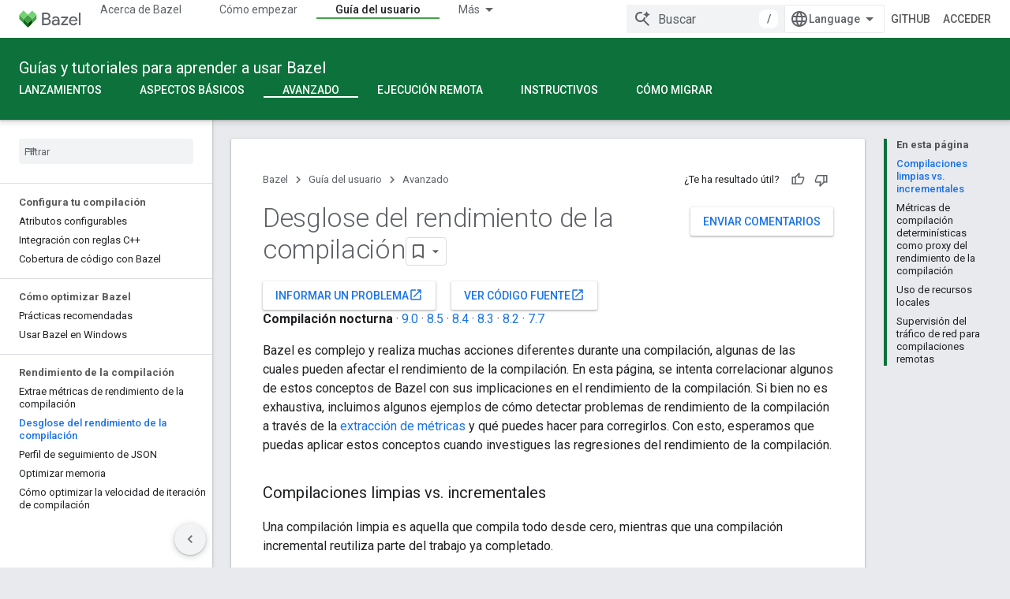

--- FILE ---
content_type: text/html; charset=utf-8
request_url: https://bazel.build/advanced/performance/build-performance-breakdown?authuser=0&%3Bhl=es&hl=es
body_size: 20866
content:









<!doctype html>
<html 
      lang="es-419-x-mtfrom-en"
      dir="ltr">
  <head>
    <meta name="google-signin-client-id" content="157101835696-ooapojlodmuabs2do2vuhhnf90bccmoi.apps.googleusercontent.com"><meta name="google-signin-scope"
          content="profile email https://www.googleapis.com/auth/developerprofiles https://www.googleapis.com/auth/developerprofiles.award https://www.googleapis.com/auth/devprofiles.full_control.firstparty"><meta property="og:site_name" content="Bazel">
    <meta property="og:type" content="website"><meta name="theme-color" content="#0c713a"><meta charset="utf-8">
    <meta content="IE=Edge" http-equiv="X-UA-Compatible">
    <meta name="viewport" content="width=device-width, initial-scale=1">
    

    <link rel="manifest" href="/_pwa/bazel/manifest.json"
          crossorigin="use-credentials">
    <link rel="preconnect" href="//www.gstatic.com" crossorigin>
    <link rel="preconnect" href="//fonts.gstatic.com" crossorigin>
    <link rel="preconnect" href="//fonts.googleapis.com" crossorigin>
    <link rel="preconnect" href="//apis.google.com" crossorigin>
    <link rel="preconnect" href="//www.google-analytics.com" crossorigin><link rel="stylesheet" href="//fonts.googleapis.com/css?family=Roboto:300,400,400italic,500,500italic,700,700italic|Roboto+Mono:400,500,700&display=swap">
      <link rel="stylesheet"
            href="//fonts.googleapis.com/css2?family=Material+Icons&family=Material+Symbols+Outlined&display=block"><link rel="stylesheet" href="https://www.gstatic.com/devrel-devsite/prod/v6dcfc5a6ab74baade852b535c8a876ff20ade102b870fd5f49da5da2dbf570bd/bazel/css/app.css">
      <link rel="shortcut icon" href="https://www.gstatic.com/devrel-devsite/prod/v6dcfc5a6ab74baade852b535c8a876ff20ade102b870fd5f49da5da2dbf570bd/bazel/images/favicon-prod.png">
    <link rel="apple-touch-icon" href="https://www.gstatic.com/devrel-devsite/prod/v6dcfc5a6ab74baade852b535c8a876ff20ade102b870fd5f49da5da2dbf570bd/bazel/images/touchicon-180.png"><link rel="canonical" href="https://bazel.build/advanced/performance/build-performance-breakdown?hl=es-419"><link rel="search" type="application/opensearchdescription+xml"
            title="Bazel" href="https://bazel.build/s/opensearch.xml?authuser=0&amp;hl=es">
      <link rel="alternate" hreflang="en"
          href="https://bazel.build/advanced/performance/build-performance-breakdown" /><link rel="alternate" hreflang="x-default" href="https://bazel.build/advanced/performance/build-performance-breakdown" /><link rel="alternate" hreflang="zh-Hans"
          href="https://bazel.build/advanced/performance/build-performance-breakdown?hl=zh-cn" /><link rel="alternate" hreflang="zh-Hant"
          href="https://bazel.build/advanced/performance/build-performance-breakdown?hl=zh-tw" /><link rel="alternate" hreflang="hi"
          href="https://bazel.build/advanced/performance/build-performance-breakdown?hl=hi" /><link rel="alternate" hreflang="id"
          href="https://bazel.build/advanced/performance/build-performance-breakdown?hl=id" /><link rel="alternate" hreflang="ja"
          href="https://bazel.build/advanced/performance/build-performance-breakdown?hl=ja" /><link rel="alternate" hreflang="ko"
          href="https://bazel.build/advanced/performance/build-performance-breakdown?hl=ko" /><link rel="alternate" hreflang="pt-BR"
          href="https://bazel.build/advanced/performance/build-performance-breakdown?hl=pt-br" /><link rel="alternate" hreflang="es-419"
          href="https://bazel.build/advanced/performance/build-performance-breakdown?hl=es-419" /><link rel="alternate" hreflang="th"
          href="https://bazel.build/advanced/performance/build-performance-breakdown?hl=th" /><link rel="alternate" hreflang="tr"
          href="https://bazel.build/advanced/performance/build-performance-breakdown?hl=tr" /><link rel="alternate" hreflang="vi"
          href="https://bazel.build/advanced/performance/build-performance-breakdown?hl=vi" /><link rel="alternate" hreflang="en-cn"
          href="https://bazel.google.cn/advanced/performance/build-performance-breakdown" /><link rel="alternate" hreflang="x-default" href="https://bazel.google.cn/advanced/performance/build-performance-breakdown" /><link rel="alternate" hreflang="zh-Hans-cn"
          href="https://bazel.google.cn/advanced/performance/build-performance-breakdown?hl=zh-cn" /><link rel="alternate" hreflang="zh-Hant-cn"
          href="https://bazel.google.cn/advanced/performance/build-performance-breakdown?hl=zh-tw" /><link rel="alternate" hreflang="hi-cn"
          href="https://bazel.google.cn/advanced/performance/build-performance-breakdown?hl=hi" /><link rel="alternate" hreflang="id-cn"
          href="https://bazel.google.cn/advanced/performance/build-performance-breakdown?hl=id" /><link rel="alternate" hreflang="ja-cn"
          href="https://bazel.google.cn/advanced/performance/build-performance-breakdown?hl=ja" /><link rel="alternate" hreflang="ko-cn"
          href="https://bazel.google.cn/advanced/performance/build-performance-breakdown?hl=ko" /><link rel="alternate" hreflang="pt-BR-cn"
          href="https://bazel.google.cn/advanced/performance/build-performance-breakdown?hl=pt-br" /><link rel="alternate" hreflang="es-419-cn"
          href="https://bazel.google.cn/advanced/performance/build-performance-breakdown?hl=es-419" /><link rel="alternate" hreflang="th-cn"
          href="https://bazel.google.cn/advanced/performance/build-performance-breakdown?hl=th" /><link rel="alternate" hreflang="tr-cn"
          href="https://bazel.google.cn/advanced/performance/build-performance-breakdown?hl=tr" /><link rel="alternate" hreflang="vi-cn"
          href="https://bazel.google.cn/advanced/performance/build-performance-breakdown?hl=vi" /><title>Desglose del rendimiento de la compilación &nbsp;|&nbsp; Bazel</title>

<meta property="og:title" content="Desglose del rendimiento de la compilación &nbsp;|&nbsp; Bazel"><meta property="og:url" content="https://bazel.build/advanced/performance/build-performance-breakdown?hl=es-419"><meta property="og:locale" content="es_419"><script type="application/ld+json">
  {
    "@context": "https://schema.org",
    "@type": "Article",
    
    "headline": "Desglose del rendimiento de la compilación"
  }
</script><link rel="alternate machine-translated-from" hreflang="en"
        href="https://bazel.build/advanced/performance/build-performance-breakdown?hl=en&amp;authuser=0">
  

  

  


    
      <link rel="stylesheet" href="/extras.css"></head>
  <body class="color-scheme--light"
        template="page"
        theme="bazel-theme"
        type="article"
        
        
        
        layout="docs"
        
        
        
        
        
        display-toc
        pending>
  
    <devsite-progress type="indeterminate" id="app-progress"></devsite-progress>
  
  
    <a href="#main-content" class="skip-link button">
      
      Ir al contenido principal
    </a>
    <section class="devsite-wrapper">
      <devsite-cookie-notification-bar></devsite-cookie-notification-bar><devsite-header role="banner">
  
    





















<div class="devsite-header--inner" data-nosnippet>
  <div class="devsite-top-logo-row-wrapper-wrapper">
    <div class="devsite-top-logo-row-wrapper">
      <div class="devsite-top-logo-row">
        <button type="button" id="devsite-hamburger-menu"
          class="devsite-header-icon-button button-flat material-icons gc-analytics-event"
          data-category="Site-Wide Custom Events"
          data-label="Navigation menu button"
          visually-hidden
          aria-label="Abrir menú">
        </button>
        
<div class="devsite-product-name-wrapper">

  <a href="/" class="devsite-site-logo-link gc-analytics-event"
   data-category="Site-Wide Custom Events" data-label="Site logo" track-type="globalNav"
   track-name="bazel" track-metadata-position="nav"
   track-metadata-eventDetail="nav">
  
  <picture>
    
    <img src="https://www.gstatic.com/devrel-devsite/prod/v6dcfc5a6ab74baade852b535c8a876ff20ade102b870fd5f49da5da2dbf570bd/bazel/images/lockup.svg" class="devsite-site-logo" alt="Bazel">
  </picture>
  
</a>



  
  
  <span class="devsite-product-name">
    <ul class="devsite-breadcrumb-list"
  >
  
  <li class="devsite-breadcrumb-item
             ">
    
    
    
      
      
    
  </li>
  
</ul>
  </span>

</div>
        <div class="devsite-top-logo-row-middle">
          <div class="devsite-header-upper-tabs">
            
              
              
  <devsite-tabs class="upper-tabs">

    <nav class="devsite-tabs-wrapper" aria-label="Pestañas superiores">
      
        
          <tab  >
            
    <a href="https://bazel.build/about?authuser=0&amp;hl=es"
    class="devsite-tabs-content gc-analytics-event "
      track-metadata-eventdetail="https://bazel.build/about?authuser=0&amp;hl=es"
    
       track-type="nav"
       track-metadata-position="nav - acerca de bazel"
       track-metadata-module="primary nav"
       
       
         
           data-category="Site-Wide Custom Events"
         
           data-label="Tab: Acerca de Bazel"
         
           track-name="acerca de bazel"
         
       >
    Acerca de Bazel
  
    </a>
    
  
          </tab>
        
      
        
          <tab  >
            
    <a href="https://bazel.build/start?authuser=0&amp;hl=es"
    class="devsite-tabs-content gc-analytics-event "
      track-metadata-eventdetail="https://bazel.build/start?authuser=0&amp;hl=es"
    
       track-type="nav"
       track-metadata-position="nav - cómo empezar"
       track-metadata-module="primary nav"
       
       
         
           data-category="Site-Wide Custom Events"
         
           data-label="Tab: Cómo empezar"
         
           track-name="cómo empezar"
         
       >
    Cómo empezar
  
    </a>
    
  
          </tab>
        
      
        
          <tab  class="devsite-active">
            
    <a href="https://bazel.build/docs?authuser=0&amp;hl=es"
    class="devsite-tabs-content gc-analytics-event "
      track-metadata-eventdetail="https://bazel.build/docs?authuser=0&amp;hl=es"
    
       track-type="nav"
       track-metadata-position="nav - guía del usuario"
       track-metadata-module="primary nav"
       aria-label="Guía del usuario, selected" 
       
         
           data-category="Site-Wide Custom Events"
         
           data-label="Tab: Guía del usuario"
         
           track-name="guía del usuario"
         
       >
    Guía del usuario
  
    </a>
    
  
          </tab>
        
      
        
          <tab  >
            
    <a href="https://bazel.build/reference?authuser=0&amp;hl=es"
    class="devsite-tabs-content gc-analytics-event "
      track-metadata-eventdetail="https://bazel.build/reference?authuser=0&amp;hl=es"
    
       track-type="nav"
       track-metadata-position="nav - referencia"
       track-metadata-module="primary nav"
       
       
         
           data-category="Site-Wide Custom Events"
         
           data-label="Tab: Referencia"
         
           track-name="referencia"
         
       >
    Referencia
  
    </a>
    
  
          </tab>
        
      
        
          <tab  >
            
    <a href="https://bazel.build/extending?authuser=0&amp;hl=es"
    class="devsite-tabs-content gc-analytics-event "
      track-metadata-eventdetail="https://bazel.build/extending?authuser=0&amp;hl=es"
    
       track-type="nav"
       track-metadata-position="nav - extendiendo"
       track-metadata-module="primary nav"
       
       
         
           data-category="Site-Wide Custom Events"
         
           data-label="Tab: Extendiendo"
         
           track-name="extendiendo"
         
       >
    Extendiendo
  
    </a>
    
  
          </tab>
        
      
        
          <tab  >
            
    <a href="https://bazel.build/community?authuser=0&amp;hl=es"
    class="devsite-tabs-content gc-analytics-event "
      track-metadata-eventdetail="https://bazel.build/community?authuser=0&amp;hl=es"
    
       track-type="nav"
       track-metadata-position="nav - comunidad"
       track-metadata-module="primary nav"
       
       
         
           data-category="Site-Wide Custom Events"
         
           data-label="Tab: Comunidad"
         
           track-name="comunidad"
         
       >
    Comunidad
  
    </a>
    
  
          </tab>
        
      
        
          <tab class="devsite-dropdown
    
    
    
    ">
  
    <a href="https://bazel.build/versions?authuser=0&amp;hl=es"
    class="devsite-tabs-content gc-analytics-event "
      track-metadata-eventdetail="https://bazel.build/versions?authuser=0&amp;hl=es"
    
       track-type="nav"
       track-metadata-position="nav - documentos con distintas versiones"
       track-metadata-module="primary nav"
       
       
         
           data-category="Site-Wide Custom Events"
         
           data-label="Tab: Documentos con distintas versiones"
         
           track-name="documentos con distintas versiones"
         
       >
    Documentos con distintas versiones
  
    </a>
    
      <button
         aria-haspopup="menu"
         aria-expanded="false"
         aria-label="Menú desplegable de Documentos con distintas versiones"
         track-type="nav"
         track-metadata-eventdetail="https://bazel.build/versions?authuser=0&amp;hl=es"
         track-metadata-position="nav - documentos con distintas versiones"
         track-metadata-module="primary nav"
         
          
            data-category="Site-Wide Custom Events"
          
            data-label="Tab: Documentos con distintas versiones"
          
            track-name="documentos con distintas versiones"
          
        
         class="devsite-tabs-dropdown-toggle devsite-icon devsite-icon-arrow-drop-down"></button>
    
  
  <div class="devsite-tabs-dropdown" role="menu" aria-label="submenu" hidden>
    
    <div class="devsite-tabs-dropdown-content">
      
        <div class="devsite-tabs-dropdown-column
                    ">
          
            <ul class="devsite-tabs-dropdown-section
                       ">
              
              
              
                <li class="devsite-nav-item">
                  <a href="https://bazel.build/versions/9.0.0?authuser=0&amp;hl=es"
                    
                     track-type="nav"
                     track-metadata-eventdetail="https://bazel.build/versions/9.0.0?authuser=0&amp;hl=es"
                     track-metadata-position="nav - documentos con distintas versiones"
                     track-metadata-module="tertiary nav"
                     
                     tooltip
                  >
                    
                    <div class="devsite-nav-item-title">
                      9.0
                    </div>
                    
                  </a>
                </li>
              
                <li class="devsite-nav-item">
                  <a href="https://bazel.build/versions/8.5.0?authuser=0&amp;hl=es"
                    
                     track-type="nav"
                     track-metadata-eventdetail="https://bazel.build/versions/8.5.0?authuser=0&amp;hl=es"
                     track-metadata-position="nav - documentos con distintas versiones"
                     track-metadata-module="tertiary nav"
                     
                     tooltip
                  >
                    
                    <div class="devsite-nav-item-title">
                      8.5
                    </div>
                    
                  </a>
                </li>
              
                <li class="devsite-nav-item">
                  <a href="https://bazel.build/versions/8.4.0?authuser=0&amp;hl=es"
                    
                     track-type="nav"
                     track-metadata-eventdetail="https://bazel.build/versions/8.4.0?authuser=0&amp;hl=es"
                     track-metadata-position="nav - documentos con distintas versiones"
                     track-metadata-module="tertiary nav"
                     
                     tooltip
                  >
                    
                    <div class="devsite-nav-item-title">
                      8.4
                    </div>
                    
                  </a>
                </li>
              
                <li class="devsite-nav-item">
                  <a href="https://bazel.build/versions/8.3.0?authuser=0&amp;hl=es"
                    
                     track-type="nav"
                     track-metadata-eventdetail="https://bazel.build/versions/8.3.0?authuser=0&amp;hl=es"
                     track-metadata-position="nav - documentos con distintas versiones"
                     track-metadata-module="tertiary nav"
                     
                     tooltip
                  >
                    
                    <div class="devsite-nav-item-title">
                      8.3
                    </div>
                    
                  </a>
                </li>
              
                <li class="devsite-nav-item">
                  <a href="https://bazel.build/versions/8.2.0?authuser=0&amp;hl=es"
                    
                     track-type="nav"
                     track-metadata-eventdetail="https://bazel.build/versions/8.2.0?authuser=0&amp;hl=es"
                     track-metadata-position="nav - documentos con distintas versiones"
                     track-metadata-module="tertiary nav"
                     
                     tooltip
                  >
                    
                    <div class="devsite-nav-item-title">
                      8.2
                    </div>
                    
                  </a>
                </li>
              
                <li class="devsite-nav-item">
                  <a href="https://bazel.build/versions/7.7.0?authuser=0&amp;hl=es"
                    
                     track-type="nav"
                     track-metadata-eventdetail="https://bazel.build/versions/7.7.0?authuser=0&amp;hl=es"
                     track-metadata-position="nav - documentos con distintas versiones"
                     track-metadata-module="tertiary nav"
                     
                     tooltip
                  >
                    
                    <div class="devsite-nav-item-title">
                      7.7
                    </div>
                    
                  </a>
                </li>
              
                <li class="devsite-nav-item">
                  <a href="https://bazel.build/versions/6.6.0?authuser=0&amp;hl=es"
                    
                     track-type="nav"
                     track-metadata-eventdetail="https://bazel.build/versions/6.6.0?authuser=0&amp;hl=es"
                     track-metadata-position="nav - documentos con distintas versiones"
                     track-metadata-module="tertiary nav"
                     
                     tooltip
                  >
                    
                    <div class="devsite-nav-item-title">
                      6.6
                    </div>
                    
                  </a>
                </li>
              
                <li class="devsite-nav-item">
                  <a href="https://docs.bazel.build/versions/5.4.1/bazel-overview.html?authuser=0&amp;hl=es"
                    
                     track-type="nav"
                     track-metadata-eventdetail="https://docs.bazel.build/versions/5.4.1/bazel-overview.html?authuser=0&amp;hl=es"
                     track-metadata-position="nav - documentos con distintas versiones"
                     track-metadata-module="tertiary nav"
                     
                     tooltip
                  >
                    
                    <div class="devsite-nav-item-title">
                      5.4.1
                    </div>
                    
                  </a>
                </li>
              
            </ul>
          
        </div>
      
        <div class="devsite-tabs-dropdown-column
                    ">
          
            <ul class="devsite-tabs-dropdown-section
                       ">
              
              
              
                <li class="devsite-nav-item">
                  <a href="https://bazel.build/?authuser=0&amp;hl=es"
                    
                     track-type="nav"
                     track-metadata-eventdetail="https://bazel.build/?authuser=0&amp;hl=es"
                     track-metadata-position="nav - documentos con distintas versiones"
                     track-metadata-module="tertiary nav"
                     
                     tooltip
                  >
                    
                    <div class="devsite-nav-item-title">
                      Por noche
                    </div>
                    
                  </a>
                </li>
              
                <li class="devsite-nav-item">
                  <a href="https://bazel.build/versions?authuser=0&amp;hl=es"
                    
                     track-type="nav"
                     track-metadata-eventdetail="https://bazel.build/versions?authuser=0&amp;hl=es"
                     track-metadata-position="nav - documentos con distintas versiones"
                     track-metadata-module="tertiary nav"
                     
                     tooltip
                  >
                    
                    <div class="devsite-nav-item-title">
                      Más…
                    </div>
                    
                  </a>
                </li>
              
            </ul>
          
        </div>
      
    </div>
  </div>
</tab>
        
      
    </nav>

  </devsite-tabs>

            
           </div>
          
<devsite-search
    enable-signin
    enable-search
    enable-suggestions
      enable-query-completion
    
    enable-search-summaries
    project-name="Bazel"
    tenant-name="Bazel"
    
    
    
    
    
    >
  <form class="devsite-search-form" action="https://bazel.build/s/results?authuser=0&amp;hl=es" method="GET">
    <div class="devsite-search-container">
      <button type="button"
              search-open
              class="devsite-search-button devsite-header-icon-button button-flat material-icons"
              
              aria-label="Abrir la búsqueda"></button>
      <div class="devsite-searchbox">
        <input
          aria-activedescendant=""
          aria-autocomplete="list"
          
          aria-label="Buscar"
          aria-expanded="false"
          aria-haspopup="listbox"
          autocomplete="off"
          class="devsite-search-field devsite-search-query"
          name="q"
          
          placeholder="Buscar"
          role="combobox"
          type="text"
          value=""
          >
          <div class="devsite-search-image material-icons" aria-hidden="true">
            
              <svg class="devsite-search-ai-image" width="24" height="24" viewBox="0 0 24 24" fill="none" xmlns="http://www.w3.org/2000/svg">
                  <g clip-path="url(#clip0_6641_386)">
                    <path d="M19.6 21L13.3 14.7C12.8 15.1 12.225 15.4167 11.575 15.65C10.925 15.8833 10.2333 16 9.5 16C7.68333 16 6.14167 15.375 4.875 14.125C3.625 12.8583 3 11.3167 3 9.5C3 7.68333 3.625 6.15 4.875 4.9C6.14167 3.63333 7.68333 3 9.5 3C10.0167 3 10.5167 3.05833 11 3.175C11.4833 3.275 11.9417 3.43333 12.375 3.65L10.825 5.2C10.6083 5.13333 10.3917 5.08333 10.175 5.05C9.95833 5.01667 9.73333 5 9.5 5C8.25 5 7.18333 5.44167 6.3 6.325C5.43333 7.19167 5 8.25 5 9.5C5 10.75 5.43333 11.8167 6.3 12.7C7.18333 13.5667 8.25 14 9.5 14C10.6667 14 11.6667 13.625 12.5 12.875C13.35 12.1083 13.8417 11.15 13.975 10H15.975C15.925 10.6333 15.7833 11.2333 15.55 11.8C15.3333 12.3667 15.05 12.8667 14.7 13.3L21 19.6L19.6 21ZM17.5 12C17.5 10.4667 16.9667 9.16667 15.9 8.1C14.8333 7.03333 13.5333 6.5 12 6.5C13.5333 6.5 14.8333 5.96667 15.9 4.9C16.9667 3.83333 17.5 2.53333 17.5 0.999999C17.5 2.53333 18.0333 3.83333 19.1 4.9C20.1667 5.96667 21.4667 6.5 23 6.5C21.4667 6.5 20.1667 7.03333 19.1 8.1C18.0333 9.16667 17.5 10.4667 17.5 12Z" fill="#5F6368"/>
                  </g>
                <defs>
                <clipPath id="clip0_6641_386">
                <rect width="24" height="24" fill="white"/>
                </clipPath>
                </defs>
              </svg>
            
          </div>
          <div class="devsite-search-shortcut-icon-container" aria-hidden="true">
            <kbd class="devsite-search-shortcut-icon">/</kbd>
          </div>
      </div>
    </div>
  </form>
  <button type="button"
          search-close
          class="devsite-search-button devsite-header-icon-button button-flat material-icons"
          
          aria-label="Cerrar la búsqueda"></button>
</devsite-search>

        </div>

        

          

          

          

          
<devsite-language-selector>
  <ul role="presentation">
    
    
    <li role="presentation">
      <a role="menuitem" lang="en"
        >English</a>
    </li>
    
    <li role="presentation">
      <a role="menuitem" lang="es_419"
        >Español – América Latina</a>
    </li>
    
    <li role="presentation">
      <a role="menuitem" lang="id"
        >Indonesia</a>
    </li>
    
    <li role="presentation">
      <a role="menuitem" lang="pt_br"
        >Português – Brasil</a>
    </li>
    
    <li role="presentation">
      <a role="menuitem" lang="vi"
        >Tiếng Việt</a>
    </li>
    
    <li role="presentation">
      <a role="menuitem" lang="tr"
        >Türkçe</a>
    </li>
    
    <li role="presentation">
      <a role="menuitem" lang="hi"
        >हिंदी</a>
    </li>
    
    <li role="presentation">
      <a role="menuitem" lang="th"
        >ภาษาไทย</a>
    </li>
    
    <li role="presentation">
      <a role="menuitem" lang="zh_cn"
        >中文 – 简体</a>
    </li>
    
    <li role="presentation">
      <a role="menuitem" lang="zh_tw"
        >中文 – 繁體</a>
    </li>
    
    <li role="presentation">
      <a role="menuitem" lang="ja"
        >日本語</a>
    </li>
    
    <li role="presentation">
      <a role="menuitem" lang="ko"
        >한국어</a>
    </li>
    
  </ul>
</devsite-language-selector>


          
            <a class="devsite-header-link devsite-top-button button gc-analytics-event "
    href="//github.com/bazelbuild/bazel/"
    data-category="Site-Wide Custom Events"
    data-label="Site header link: GitHub"
    >
  GitHub
</a>
          

        

        
          <devsite-user 
                        
                        
                          enable-profiles
                        
                        
                        id="devsite-user">
            
              
              <span class="button devsite-top-button" aria-hidden="true" visually-hidden>Acceder</span>
            
          </devsite-user>
        
        
        
      </div>
    </div>
  </div>



  <div class="devsite-collapsible-section
    ">
    <div class="devsite-header-background">
      
        
          <div class="devsite-product-id-row"
           >
            <div class="devsite-product-description-row">
              
                
                <div class="devsite-product-id">
                  
                  
                  
                    <ul class="devsite-breadcrumb-list"
  >
  
  <li class="devsite-breadcrumb-item
             ">
    
    
    
      
        
  <a href="https://bazel.build/docs?authuser=0&amp;hl=es"
      
        class="devsite-breadcrumb-link gc-analytics-event"
      
        data-category="Site-Wide Custom Events"
      
        data-label="Lower Header"
      
        data-value="1"
      
        track-type="globalNav"
      
        track-name="breadcrumb"
      
        track-metadata-position="1"
      
        track-metadata-eventdetail=""
      
    >
    
          Guías y tutoriales para aprender a usar Bazel
        
  </a>
  
      
    
  </li>
  
</ul>
                </div>
                
              
              
            </div>
            
          </div>
          
        
      
      
        <div class="devsite-doc-set-nav-row">
          
          
            
            
  <devsite-tabs class="lower-tabs">

    <nav class="devsite-tabs-wrapper" aria-label="Pestañas inferiores">
      
        
          <tab  >
            
    <a href="https://bazel.build/release?authuser=0&amp;hl=es"
    class="devsite-tabs-content gc-analytics-event "
      track-metadata-eventdetail="https://bazel.build/release?authuser=0&amp;hl=es"
    
       track-type="nav"
       track-metadata-position="nav - lanzamientos"
       track-metadata-module="primary nav"
       
       
         
           data-category="Site-Wide Custom Events"
         
           data-label="Tab: Lanzamientos"
         
           track-name="lanzamientos"
         
       >
    Lanzamientos
  
    </a>
    
  
          </tab>
        
      
        
          <tab  >
            
    <a href="https://bazel.build/build/style-guide?authuser=0&amp;hl=es"
    class="devsite-tabs-content gc-analytics-event "
      track-metadata-eventdetail="https://bazel.build/build/style-guide?authuser=0&amp;hl=es"
    
       track-type="nav"
       track-metadata-position="nav - aspectos básicos"
       track-metadata-module="primary nav"
       
       
         
           data-category="Site-Wide Custom Events"
         
           data-label="Tab: Aspectos básicos"
         
           track-name="aspectos básicos"
         
       >
    Aspectos básicos
  
    </a>
    
  
          </tab>
        
      
        
          <tab  class="devsite-active">
            
    <a href="https://bazel.build/configure/attributes?authuser=0&amp;hl=es"
    class="devsite-tabs-content gc-analytics-event "
      track-metadata-eventdetail="https://bazel.build/configure/attributes?authuser=0&amp;hl=es"
    
       track-type="nav"
       track-metadata-position="nav - avanzado"
       track-metadata-module="primary nav"
       aria-label="Avanzado, selected" 
       
         
           data-category="Site-Wide Custom Events"
         
           data-label="Tab: Avanzado"
         
           track-name="avanzado"
         
       >
    Avanzado
  
    </a>
    
  
          </tab>
        
      
        
          <tab  >
            
    <a href="https://bazel.build/remote/rbe?authuser=0&amp;hl=es"
    class="devsite-tabs-content gc-analytics-event "
      track-metadata-eventdetail="https://bazel.build/remote/rbe?authuser=0&amp;hl=es"
    
       track-type="nav"
       track-metadata-position="nav - ejecución remota"
       track-metadata-module="primary nav"
       
       
         
           data-category="Site-Wide Custom Events"
         
           data-label="Tab: Ejecución remota"
         
           track-name="ejecución remota"
         
       >
    Ejecución remota
  
    </a>
    
  
          </tab>
        
      
        
          <tab  >
            
    <a href="https://bazel.build/tutorials/cpp-use-cases?authuser=0&amp;hl=es"
    class="devsite-tabs-content gc-analytics-event "
      track-metadata-eventdetail="https://bazel.build/tutorials/cpp-use-cases?authuser=0&amp;hl=es"
    
       track-type="nav"
       track-metadata-position="nav - instructivos"
       track-metadata-module="primary nav"
       
       
         
           data-category="Site-Wide Custom Events"
         
           data-label="Tab: Instructivos"
         
           track-name="instructivos"
         
       >
    Instructivos
  
    </a>
    
  
          </tab>
        
      
        
          <tab  >
            
    <a href="https://bazel.build/migrate?authuser=0&amp;hl=es"
    class="devsite-tabs-content gc-analytics-event "
      track-metadata-eventdetail="https://bazel.build/migrate?authuser=0&amp;hl=es"
    
       track-type="nav"
       track-metadata-position="nav - cómo migrar"
       track-metadata-module="primary nav"
       
       
         
           data-category="Site-Wide Custom Events"
         
           data-label="Tab: Cómo migrar"
         
           track-name="cómo migrar"
         
       >
    Cómo migrar
  
    </a>
    
  
          </tab>
        
      
    </nav>

  </devsite-tabs>

          
          
        </div>
      
    </div>
  </div>

</div>



  

  
</devsite-header>
      <devsite-book-nav scrollbars >
        
          





















<div class="devsite-book-nav-filter"
     >
  <span class="filter-list-icon material-icons" aria-hidden="true"></span>
  <input type="text"
         placeholder="Filtrar"
         
         aria-label="Escribe para filtrar"
         role="searchbox">
  
  <span class="filter-clear-button hidden"
        data-title="Borrar filtro"
        aria-label="Borrar filtro"
        role="button"
        tabindex="0"></span>
</div>

<nav class="devsite-book-nav devsite-nav nocontent"
     aria-label="Menú lateral">
  <div class="devsite-mobile-header">
    <button type="button"
            id="devsite-close-nav"
            class="devsite-header-icon-button button-flat material-icons gc-analytics-event"
            data-category="Site-Wide Custom Events"
            data-label="Close navigation"
            aria-label="Cerrar navegación">
    </button>
    <div class="devsite-product-name-wrapper">

  <a href="/" class="devsite-site-logo-link gc-analytics-event"
   data-category="Site-Wide Custom Events" data-label="Site logo" track-type="globalNav"
   track-name="bazel" track-metadata-position="nav"
   track-metadata-eventDetail="nav">
  
  <picture>
    
    <img src="https://www.gstatic.com/devrel-devsite/prod/v6dcfc5a6ab74baade852b535c8a876ff20ade102b870fd5f49da5da2dbf570bd/bazel/images/lockup.svg" class="devsite-site-logo" alt="Bazel">
  </picture>
  
</a>


  
      <span class="devsite-product-name">
        
        
        <ul class="devsite-breadcrumb-list"
  >
  
  <li class="devsite-breadcrumb-item
             ">
    
    
    
      
      
    
  </li>
  
</ul>
      </span>
    

</div>
  </div>

  <div class="devsite-book-nav-wrapper">
    <div class="devsite-mobile-nav-top">
      
        <ul class="devsite-nav-list">
          
            <li class="devsite-nav-item">
              
  
  <a href="/about"
    
       class="devsite-nav-title gc-analytics-event
              
              "
    

    
      
        data-category="Site-Wide Custom Events"
      
        data-label="Tab: Acerca de Bazel"
      
        track-name="acerca de bazel"
      
    
     data-category="Site-Wide Custom Events"
     data-label="Responsive Tab: Acerca de Bazel"
     track-type="globalNav"
     track-metadata-eventDetail="globalMenu"
     track-metadata-position="nav">
  
    <span class="devsite-nav-text" tooltip >
      Acerca de Bazel
   </span>
    
  
  </a>
  

  
              
            </li>
          
            <li class="devsite-nav-item">
              
  
  <a href="/start"
    
       class="devsite-nav-title gc-analytics-event
              
              "
    

    
      
        data-category="Site-Wide Custom Events"
      
        data-label="Tab: Cómo empezar"
      
        track-name="cómo empezar"
      
    
     data-category="Site-Wide Custom Events"
     data-label="Responsive Tab: Cómo empezar"
     track-type="globalNav"
     track-metadata-eventDetail="globalMenu"
     track-metadata-position="nav">
  
    <span class="devsite-nav-text" tooltip >
      Cómo empezar
   </span>
    
  
  </a>
  

  
              
            </li>
          
            <li class="devsite-nav-item">
              
  
  <a href="/docs"
    
       class="devsite-nav-title gc-analytics-event
              
              devsite-nav-active"
    

    
      
        data-category="Site-Wide Custom Events"
      
        data-label="Tab: Guía del usuario"
      
        track-name="guía del usuario"
      
    
     data-category="Site-Wide Custom Events"
     data-label="Responsive Tab: Guía del usuario"
     track-type="globalNav"
     track-metadata-eventDetail="globalMenu"
     track-metadata-position="nav">
  
    <span class="devsite-nav-text" tooltip >
      Guía del usuario
   </span>
    
  
  </a>
  

  
              
                <ul class="devsite-nav-responsive-tabs">
                  
                    
                    
                    
                    <li class="devsite-nav-item">
                      
  
  <a href="/release"
    
       class="devsite-nav-title gc-analytics-event
              
              "
    

    
      
        data-category="Site-Wide Custom Events"
      
        data-label="Tab: Lanzamientos"
      
        track-name="lanzamientos"
      
    
     data-category="Site-Wide Custom Events"
     data-label="Responsive Tab: Lanzamientos"
     track-type="globalNav"
     track-metadata-eventDetail="globalMenu"
     track-metadata-position="nav">
  
    <span class="devsite-nav-text" tooltip >
      Lanzamientos
   </span>
    
  
  </a>
  

  
                    </li>
                  
                    
                    
                    
                    <li class="devsite-nav-item">
                      
  
  <a href="/build/style-guide"
    
       class="devsite-nav-title gc-analytics-event
              
              "
    

    
      
        data-category="Site-Wide Custom Events"
      
        data-label="Tab: Aspectos básicos"
      
        track-name="aspectos básicos"
      
    
     data-category="Site-Wide Custom Events"
     data-label="Responsive Tab: Aspectos básicos"
     track-type="globalNav"
     track-metadata-eventDetail="globalMenu"
     track-metadata-position="nav">
  
    <span class="devsite-nav-text" tooltip >
      Aspectos básicos
   </span>
    
  
  </a>
  

  
                    </li>
                  
                    
                    
                    
                    <li class="devsite-nav-item">
                      
  
  <a href="/configure/attributes"
    
       class="devsite-nav-title gc-analytics-event
              
              devsite-nav-active"
    

    
      
        data-category="Site-Wide Custom Events"
      
        data-label="Tab: Avanzado"
      
        track-name="avanzado"
      
    
     data-category="Site-Wide Custom Events"
     data-label="Responsive Tab: Avanzado"
     track-type="globalNav"
     track-metadata-eventDetail="globalMenu"
     track-metadata-position="nav">
  
    <span class="devsite-nav-text" tooltip menu="_book">
      Avanzado
   </span>
    
  
  </a>
  

  
                    </li>
                  
                    
                    
                    
                    <li class="devsite-nav-item">
                      
  
  <a href="/remote/rbe"
    
       class="devsite-nav-title gc-analytics-event
              
              "
    

    
      
        data-category="Site-Wide Custom Events"
      
        data-label="Tab: Ejecución remota"
      
        track-name="ejecución remota"
      
    
     data-category="Site-Wide Custom Events"
     data-label="Responsive Tab: Ejecución remota"
     track-type="globalNav"
     track-metadata-eventDetail="globalMenu"
     track-metadata-position="nav">
  
    <span class="devsite-nav-text" tooltip >
      Ejecución remota
   </span>
    
  
  </a>
  

  
                    </li>
                  
                    
                    
                    
                    <li class="devsite-nav-item">
                      
  
  <a href="/tutorials/cpp-use-cases"
    
       class="devsite-nav-title gc-analytics-event
              
              "
    

    
      
        data-category="Site-Wide Custom Events"
      
        data-label="Tab: Instructivos"
      
        track-name="instructivos"
      
    
     data-category="Site-Wide Custom Events"
     data-label="Responsive Tab: Instructivos"
     track-type="globalNav"
     track-metadata-eventDetail="globalMenu"
     track-metadata-position="nav">
  
    <span class="devsite-nav-text" tooltip >
      Instructivos
   </span>
    
  
  </a>
  

  
                    </li>
                  
                    
                    
                    
                    <li class="devsite-nav-item">
                      
  
  <a href="/migrate"
    
       class="devsite-nav-title gc-analytics-event
              
              "
    

    
      
        data-category="Site-Wide Custom Events"
      
        data-label="Tab: Cómo migrar"
      
        track-name="cómo migrar"
      
    
     data-category="Site-Wide Custom Events"
     data-label="Responsive Tab: Cómo migrar"
     track-type="globalNav"
     track-metadata-eventDetail="globalMenu"
     track-metadata-position="nav">
  
    <span class="devsite-nav-text" tooltip >
      Cómo migrar
   </span>
    
  
  </a>
  

  
                    </li>
                  
                </ul>
              
            </li>
          
            <li class="devsite-nav-item">
              
  
  <a href="/reference"
    
       class="devsite-nav-title gc-analytics-event
              
              "
    

    
      
        data-category="Site-Wide Custom Events"
      
        data-label="Tab: Referencia"
      
        track-name="referencia"
      
    
     data-category="Site-Wide Custom Events"
     data-label="Responsive Tab: Referencia"
     track-type="globalNav"
     track-metadata-eventDetail="globalMenu"
     track-metadata-position="nav">
  
    <span class="devsite-nav-text" tooltip >
      Referencia
   </span>
    
  
  </a>
  

  
              
            </li>
          
            <li class="devsite-nav-item">
              
  
  <a href="/extending"
    
       class="devsite-nav-title gc-analytics-event
              
              "
    

    
      
        data-category="Site-Wide Custom Events"
      
        data-label="Tab: Extendiendo"
      
        track-name="extendiendo"
      
    
     data-category="Site-Wide Custom Events"
     data-label="Responsive Tab: Extendiendo"
     track-type="globalNav"
     track-metadata-eventDetail="globalMenu"
     track-metadata-position="nav">
  
    <span class="devsite-nav-text" tooltip >
      Extendiendo
   </span>
    
  
  </a>
  

  
              
            </li>
          
            <li class="devsite-nav-item">
              
  
  <a href="/community"
    
       class="devsite-nav-title gc-analytics-event
              
              "
    

    
      
        data-category="Site-Wide Custom Events"
      
        data-label="Tab: Comunidad"
      
        track-name="comunidad"
      
    
     data-category="Site-Wide Custom Events"
     data-label="Responsive Tab: Comunidad"
     track-type="globalNav"
     track-metadata-eventDetail="globalMenu"
     track-metadata-position="nav">
  
    <span class="devsite-nav-text" tooltip >
      Comunidad
   </span>
    
  
  </a>
  

  
              
            </li>
          
            <li class="devsite-nav-item">
              
  
  <a href="/versions"
    
       class="devsite-nav-title gc-analytics-event
              
              "
    

    
      
        data-category="Site-Wide Custom Events"
      
        data-label="Tab: Documentos con distintas versiones"
      
        track-name="documentos con distintas versiones"
      
    
     data-category="Site-Wide Custom Events"
     data-label="Responsive Tab: Documentos con distintas versiones"
     track-type="globalNav"
     track-metadata-eventDetail="globalMenu"
     track-metadata-position="nav">
  
    <span class="devsite-nav-text" tooltip >
      Documentos con distintas versiones
   </span>
    
  
  </a>
  

  
    <ul class="devsite-nav-responsive-tabs devsite-nav-has-menu
               ">
      
<li class="devsite-nav-item">

  
  <span
    
       class="devsite-nav-title"
       tooltip
    
    
      
        data-category="Site-Wide Custom Events"
      
        data-label="Tab: Documentos con distintas versiones"
      
        track-name="documentos con distintas versiones"
      
    >
  
    <span class="devsite-nav-text" tooltip menu="Documentos con distintas versiones">
      Más
   </span>
    
    <span class="devsite-nav-icon material-icons" data-icon="forward"
          menu="Documentos con distintas versiones">
    </span>
    
  
  </span>
  

</li>

    </ul>
  
              
            </li>
          
          
    
    
<li class="devsite-nav-item">

  
  <a href="//github.com/bazelbuild/bazel/"
    
       class="devsite-nav-title gc-analytics-event "
    

    
     data-category="Site-Wide Custom Events"
     data-label="Responsive Tab: GitHub"
     track-type="navMenu"
     track-metadata-eventDetail="globalMenu"
     track-metadata-position="nav">
  
    <span class="devsite-nav-text" tooltip >
      GitHub
   </span>
    
  
  </a>
  

</li>

  
          
        </ul>
      
    </div>
    
      <div class="devsite-mobile-nav-bottom">
        
          
          <ul class="devsite-nav-list" menu="_book">
            <li class="devsite-nav-item
           devsite-nav-heading"><div class="devsite-nav-title devsite-nav-title-no-path">
        <span class="devsite-nav-text" tooltip>Configura tu compilación</span>
      </div></li>

  <li class="devsite-nav-item"><a href="/configure/attributes"
        class="devsite-nav-title gc-analytics-event"
        data-category="Site-Wide Custom Events"
        data-label="Book nav link, pathname: /configure/attributes"
        track-type="bookNav"
        track-name="click"
        track-metadata-eventdetail="/configure/attributes"
      ><span class="devsite-nav-text" tooltip>Atributos configurables</span></a></li>

  <li class="devsite-nav-item"><a href="/configure/integrate-cpp"
        class="devsite-nav-title gc-analytics-event"
        data-category="Site-Wide Custom Events"
        data-label="Book nav link, pathname: /configure/integrate-cpp"
        track-type="bookNav"
        track-name="click"
        track-metadata-eventdetail="/configure/integrate-cpp"
      ><span class="devsite-nav-text" tooltip>Integración con reglas C++</span></a></li>

  <li class="devsite-nav-item"><a href="/configure/coverage"
        class="devsite-nav-title gc-analytics-event"
        data-category="Site-Wide Custom Events"
        data-label="Book nav link, pathname: /configure/coverage"
        track-type="bookNav"
        track-name="click"
        track-metadata-eventdetail="/configure/coverage"
      ><span class="devsite-nav-text" tooltip>Cobertura de código con Bazel</span></a></li>

  <li class="devsite-nav-item
           devsite-nav-heading"><div class="devsite-nav-title devsite-nav-title-no-path">
        <span class="devsite-nav-text" tooltip>Cómo optimizar Bazel</span>
      </div></li>

  <li class="devsite-nav-item"><a href="/configure/best-practices"
        class="devsite-nav-title gc-analytics-event"
        data-category="Site-Wide Custom Events"
        data-label="Book nav link, pathname: /configure/best-practices"
        track-type="bookNav"
        track-name="click"
        track-metadata-eventdetail="/configure/best-practices"
      ><span class="devsite-nav-text" tooltip>Prácticas recomendadas</span></a></li>

  <li class="devsite-nav-item"><a href="/configure/windows"
        class="devsite-nav-title gc-analytics-event"
        data-category="Site-Wide Custom Events"
        data-label="Book nav link, pathname: /configure/windows"
        track-type="bookNav"
        track-name="click"
        track-metadata-eventdetail="/configure/windows"
      ><span class="devsite-nav-text" tooltip>Usar Bazel en Windows</span></a></li>

  <li class="devsite-nav-item
           devsite-nav-heading"><div class="devsite-nav-title devsite-nav-title-no-path">
        <span class="devsite-nav-text" tooltip>Rendimiento de la compilación</span>
      </div></li>

  <li class="devsite-nav-item"><a href="/advanced/performance/build-performance-metrics"
        class="devsite-nav-title gc-analytics-event"
        data-category="Site-Wide Custom Events"
        data-label="Book nav link, pathname: /advanced/performance/build-performance-metrics"
        track-type="bookNav"
        track-name="click"
        track-metadata-eventdetail="/advanced/performance/build-performance-metrics"
      ><span class="devsite-nav-text" tooltip>Extrae métricas de rendimiento de la compilación</span></a></li>

  <li class="devsite-nav-item"><a href="/advanced/performance/build-performance-breakdown"
        class="devsite-nav-title gc-analytics-event"
        data-category="Site-Wide Custom Events"
        data-label="Book nav link, pathname: /advanced/performance/build-performance-breakdown"
        track-type="bookNav"
        track-name="click"
        track-metadata-eventdetail="/advanced/performance/build-performance-breakdown"
      ><span class="devsite-nav-text" tooltip>Desglose del rendimiento de la compilación</span></a></li>

  <li class="devsite-nav-item"><a href="/advanced/performance/json-trace-profile"
        class="devsite-nav-title gc-analytics-event"
        data-category="Site-Wide Custom Events"
        data-label="Book nav link, pathname: /advanced/performance/json-trace-profile"
        track-type="bookNav"
        track-name="click"
        track-metadata-eventdetail="/advanced/performance/json-trace-profile"
      ><span class="devsite-nav-text" tooltip>Perfil de seguimiento de JSON</span></a></li>

  <li class="devsite-nav-item"><a href="/advanced/performance/memory"
        class="devsite-nav-title gc-analytics-event"
        data-category="Site-Wide Custom Events"
        data-label="Book nav link, pathname: /advanced/performance/memory"
        track-type="bookNav"
        track-name="click"
        track-metadata-eventdetail="/advanced/performance/memory"
      ><span class="devsite-nav-text" tooltip>Optimizar memoria</span></a></li>

  <li class="devsite-nav-item"><a href="/advanced/performance/iteration-speed"
        class="devsite-nav-title gc-analytics-event"
        data-category="Site-Wide Custom Events"
        data-label="Book nav link, pathname: /advanced/performance/iteration-speed"
        track-type="bookNav"
        track-name="click"
        track-metadata-eventdetail="/advanced/performance/iteration-speed"
      ><span class="devsite-nav-text" tooltip>Cómo optimizar la velocidad de iteración de compilación</span></a></li>
          </ul>
        
        
          
    
  
    
  
    
  
    
  
    
  
    
  
    
      
      <ul class="devsite-nav-list" menu="Documentos con distintas versiones"
          aria-label="Menú lateral" hidden>
        
          
            
            
              
<li class="devsite-nav-item">

  
  <a href="/versions/9.0.0"
    
       class="devsite-nav-title gc-analytics-event
              
              "
    

    
     data-category="Site-Wide Custom Events"
     data-label="Responsive Tab: 9.0"
     track-type="navMenu"
     track-metadata-eventDetail="globalMenu"
     track-metadata-position="nav">
  
    <span class="devsite-nav-text" tooltip >
      9.0
   </span>
    
  
  </a>
  

</li>

            
              
<li class="devsite-nav-item">

  
  <a href="/versions/8.5.0"
    
       class="devsite-nav-title gc-analytics-event
              
              "
    

    
     data-category="Site-Wide Custom Events"
     data-label="Responsive Tab: 8.5"
     track-type="navMenu"
     track-metadata-eventDetail="globalMenu"
     track-metadata-position="nav">
  
    <span class="devsite-nav-text" tooltip >
      8.5
   </span>
    
  
  </a>
  

</li>

            
              
<li class="devsite-nav-item">

  
  <a href="/versions/8.4.0"
    
       class="devsite-nav-title gc-analytics-event
              
              "
    

    
     data-category="Site-Wide Custom Events"
     data-label="Responsive Tab: 8.4"
     track-type="navMenu"
     track-metadata-eventDetail="globalMenu"
     track-metadata-position="nav">
  
    <span class="devsite-nav-text" tooltip >
      8.4
   </span>
    
  
  </a>
  

</li>

            
              
<li class="devsite-nav-item">

  
  <a href="/versions/8.3.0"
    
       class="devsite-nav-title gc-analytics-event
              
              "
    

    
     data-category="Site-Wide Custom Events"
     data-label="Responsive Tab: 8.3"
     track-type="navMenu"
     track-metadata-eventDetail="globalMenu"
     track-metadata-position="nav">
  
    <span class="devsite-nav-text" tooltip >
      8.3
   </span>
    
  
  </a>
  

</li>

            
              
<li class="devsite-nav-item">

  
  <a href="/versions/8.2.0"
    
       class="devsite-nav-title gc-analytics-event
              
              "
    

    
     data-category="Site-Wide Custom Events"
     data-label="Responsive Tab: 8.2"
     track-type="navMenu"
     track-metadata-eventDetail="globalMenu"
     track-metadata-position="nav">
  
    <span class="devsite-nav-text" tooltip >
      8.2
   </span>
    
  
  </a>
  

</li>

            
              
<li class="devsite-nav-item">

  
  <a href="/versions/7.7.0"
    
       class="devsite-nav-title gc-analytics-event
              
              "
    

    
     data-category="Site-Wide Custom Events"
     data-label="Responsive Tab: 7.7"
     track-type="navMenu"
     track-metadata-eventDetail="globalMenu"
     track-metadata-position="nav">
  
    <span class="devsite-nav-text" tooltip >
      7.7
   </span>
    
  
  </a>
  

</li>

            
              
<li class="devsite-nav-item">

  
  <a href="/versions/6.6.0"
    
       class="devsite-nav-title gc-analytics-event
              
              "
    

    
     data-category="Site-Wide Custom Events"
     data-label="Responsive Tab: 6.6"
     track-type="navMenu"
     track-metadata-eventDetail="globalMenu"
     track-metadata-position="nav">
  
    <span class="devsite-nav-text" tooltip >
      6.6
   </span>
    
  
  </a>
  

</li>

            
              
<li class="devsite-nav-item">

  
  <a href="https://docs.bazel.build/versions/5.4.1/bazel-overview.html"
    
       class="devsite-nav-title gc-analytics-event
              
              "
    

    
     data-category="Site-Wide Custom Events"
     data-label="Responsive Tab: 5.4.1"
     track-type="navMenu"
     track-metadata-eventDetail="globalMenu"
     track-metadata-position="nav">
  
    <span class="devsite-nav-text" tooltip >
      5.4.1
   </span>
    
  
  </a>
  

</li>

            
          
        
          
            
            
              
<li class="devsite-nav-item">

  
  <a href="/"
    
       class="devsite-nav-title gc-analytics-event
              
              "
    

    
     data-category="Site-Wide Custom Events"
     data-label="Responsive Tab: Por noche"
     track-type="navMenu"
     track-metadata-eventDetail="globalMenu"
     track-metadata-position="nav">
  
    <span class="devsite-nav-text" tooltip >
      Por noche
   </span>
    
  
  </a>
  

</li>

            
              
<li class="devsite-nav-item">

  
  <a href="/versions"
    
       class="devsite-nav-title gc-analytics-event
              
              "
    

    
     data-category="Site-Wide Custom Events"
     data-label="Responsive Tab: Más…"
     track-type="navMenu"
     track-metadata-eventDetail="globalMenu"
     track-metadata-position="nav">
  
    <span class="devsite-nav-text" tooltip >
      Más…
   </span>
    
  
  </a>
  

</li>

            
          
        
      </ul>
    
  
        
        
          
    
  
    
  
    
  
    
  
    
  
    
  
        
      </div>
    
  </div>
</nav>
        
      </devsite-book-nav>
      <section id="gc-wrapper">
        <main role="main" id="main-content" class="devsite-main-content"
            
              has-book-nav
              has-sidebar
            >
          <div class="devsite-sidebar">
            <div class="devsite-sidebar-content">
                
                <devsite-toc class="devsite-nav"
                            role="navigation"
                            aria-label="En esta página"
                            depth="2"
                            scrollbars
                  ></devsite-toc>
                <devsite-recommendations-sidebar class="nocontent devsite-nav">
                </devsite-recommendations-sidebar>
            </div>
          </div>
          <devsite-content>
            
              












<article class="devsite-article">
  
  
  
  
  

  <div class="devsite-article-meta nocontent" role="navigation">
    
    
    <ul class="devsite-breadcrumb-list"
  
    aria-label="Ruta de navegación">
  
  <li class="devsite-breadcrumb-item
             ">
    
    
    
      
        
  <a href="https://bazel.build/?authuser=0&amp%3Bhl=es&hl=es"
      
        class="devsite-breadcrumb-link gc-analytics-event"
      
        data-category="Site-Wide Custom Events"
      
        data-label="Breadcrumbs"
      
        data-value="1"
      
        track-type="globalNav"
      
        track-name="breadcrumb"
      
        track-metadata-position="1"
      
        track-metadata-eventdetail="Bazel"
      
    >
    
          Bazel
        
  </a>
  
      
    
  </li>
  
  <li class="devsite-breadcrumb-item
             ">
    
      
      <div class="devsite-breadcrumb-guillemet material-icons" aria-hidden="true"></div>
    
    
    
      
        
  <a href="https://bazel.build/docs?authuser=0&amp%3Bhl=es&hl=es"
      
        class="devsite-breadcrumb-link gc-analytics-event"
      
        data-category="Site-Wide Custom Events"
      
        data-label="Breadcrumbs"
      
        data-value="2"
      
        track-type="globalNav"
      
        track-name="breadcrumb"
      
        track-metadata-position="2"
      
        track-metadata-eventdetail=""
      
    >
    
          Guía del usuario
        
  </a>
  
      
    
  </li>
  
  <li class="devsite-breadcrumb-item
             ">
    
      
      <div class="devsite-breadcrumb-guillemet material-icons" aria-hidden="true"></div>
    
    
    
      
        
  <a href="https://bazel.build/configure/attributes?authuser=0&amp%3Bhl=es&hl=es"
      
        class="devsite-breadcrumb-link gc-analytics-event"
      
        data-category="Site-Wide Custom Events"
      
        data-label="Breadcrumbs"
      
        data-value="3"
      
        track-type="globalNav"
      
        track-name="breadcrumb"
      
        track-metadata-position="3"
      
        track-metadata-eventdetail=""
      
    >
    
          Avanzado
        
  </a>
  
      
    
  </li>
  
</ul>
    
      
    <devsite-thumb-rating position="header">
    </devsite-thumb-rating>
  
    
  </div>
  
    <devsite-feedback
  position="header"
  project-name="Bazel"
  product-id="5052038"
  bucket="https-bazel-build"
  context=""
  version="t-devsite-webserver-20260127-r00-rc00.475045589010949218"
  data-label="Send Feedback Button"
  track-type="feedback"
  track-name="sendFeedbackLink"
  track-metadata-position="header"
  class="nocontent"
  
  
  
    project-icon="https://www.gstatic.com/devrel-devsite/prod/v6dcfc5a6ab74baade852b535c8a876ff20ade102b870fd5f49da5da2dbf570bd/bazel/images/touchicon-180.png"
  
  
  
  >

  <button>
  
    
    Enviar comentarios
  
  </button>
</devsite-feedback>
  
    <h1 class="devsite-page-title" tabindex="-1">
      Desglose del rendimiento de la compilación<devsite-actions hidden data-nosnippet><devsite-feature-tooltip
      ack-key="AckCollectionsBookmarkTooltipDismiss"
      analytics-category="Site-Wide Custom Events"
      analytics-action-show="Callout Profile displayed"
      analytics-action-close="Callout Profile dismissed"
      analytics-label="Create Collection Callout"
      class="devsite-page-bookmark-tooltip nocontent"
      dismiss-button="true"
      id="devsite-collections-dropdown"
      
      dismiss-button-text="Descartar"

      
      close-button-text="Entendido">

    
    
      <devsite-bookmark></devsite-bookmark>
    

    <span slot="popout-heading">
      
      Organiza tus páginas con colecciones
    </span>
    <span slot="popout-contents">
      
      Guarda y categoriza el contenido según tus preferencias.
    </span>
  </devsite-feature-tooltip></devsite-actions>
  
      
    </h1>
  <div class="devsite-page-title-meta"><devsite-view-release-notes></devsite-view-release-notes></div>
  

  <devsite-toc class="devsite-nav"
    depth="2"
    devsite-toc-embedded
    >
  </devsite-toc>
  
    
  <div class="devsite-article-body clearfix
  ">

  
    
    
    


<style>
  .bazel-button-bar {
    display: flex;
    flex-direction: row;
    justify-content: space-between;
    align-items: center;
    flex-wrap: wrap;
    gap: 8px;
  }
</style>

<div class="bazel-button-bar">
  <div>
    <a class="button button-with-icon" href="https://github.com/bazelbuild/bazel/issues/new?title=%5Bbazel.build%5D+Problem+with+/advanced/performance/build-performance-breakdown&template=doc_issue.yml&link=https%3A%2F%2Fbazel.build/advanced/performance/build-performance-breakdown" ="" target="_blank">
      Informar un problema<span aria-hidden="true" class="material-icons icon-after" translate="no">open_in_new</span>
    </a>
   
     
        </a><a class="button button-with-icon" href="https://github.com/bazelbuild/bazel/tree/master/site/en/advanced/performance/build-performance-breakdown.md" ="" target="_blank">
     
        Ver código fuente<span aria-hidden="true" class="material-icons icon-after" translate="no">open_in_new</span>
      </a>
   
   
     
   
  </div>

  <div>
   
      <strong>Compilación nocturna</strong>
   

<!-- The lines below are updated by //scripts/docs:gen_new_toc -->
<!-- BEGIN_VERSION_INDICATOR -->
·

<a href="https://bazel.build/versions/9.0.0/advanced/performance/build-performance-breakdown?authuser=0&hl=es">
9.0</a>

·

<a href="https://bazel.build/versions/8.5.0/advanced/performance/build-performance-breakdown?authuser=0&hl=es">8.5</a>

·

<a href="https://bazel.build/versions/8.4.0/advanced/performance/build-performance-breakdown?authuser=0&hl=es">
8.4</a>

·

<a href="https://bazel.build/versions/8.3.0/advanced/performance/build-performance-breakdown?authuser=0&hl=es">
8.3</a>

·

<a href="https://bazel.build/versions/8.2.0/advanced/performance/build-performance-breakdown?authuser=0&hl=es">
8.2</a>

·

<a href="https://bazel.build/versions/7.7.0/advanced/performance/build-performance-breakdown?authuser=0&hl=es">7.7</a>


<!-- END_VERSION_INDICATOR -->
  </div>
</div>

<p>Bazel es complejo y realiza muchas acciones diferentes durante una compilación, algunas de las cuales pueden afectar el rendimiento de la compilación. En esta página, se intenta correlacionar algunos de estos conceptos de Bazel con sus implicaciones en el rendimiento de la compilación. Si bien no es exhaustiva, incluimos algunos ejemplos de cómo detectar problemas de rendimiento de la compilación a través de la <a href="https://bazel.build/configure/build-performance-metrics?authuser=0&hl=es">extracción de métricas</a> y qué puedes hacer para corregirlos. Con esto, esperamos que puedas aplicar estos conceptos cuando investigues las regresiones del rendimiento de la compilación.</p>

<h3 data-text="Compilaciones limpias vs. incrementales" id="clean_vs_incremental_builds" tabindex="-1">Compilaciones limpias vs. incrementales</h3>

<p>Una compilación limpia es aquella que compila todo desde cero, mientras que una compilación incremental reutiliza parte del trabajo ya completado.</p>

<p>Sugerimos analizar las compilaciones limpias y las incrementales por separado, en especial cuando recopilas o agregas métricas que dependen del estado de las memorias caché de Bazel (por ejemplo, las <a href="#deterministic-build-metrics-as-a-proxy-for-build-performance">métricas de tamaño de la solicitud de compilación</a>). También representan dos experiencias del usuario diferentes. En comparación con iniciar una compilación limpia desde cero (que lleva más tiempo debido a una caché fría), las compilaciones incrementales se realizan con mucha más frecuencia a medida que los desarrolladores iteran el código (por lo general, son más rápidas, ya que la caché suele estar ya activa).</p>

<p>Puedes usar el campo <code dir="ltr" translate="no">CumulativeMetrics.num_analyses</code> en el BEP para clasificar compilaciones. Si es <code dir="ltr" translate="no">num_analyses &lt;= 1</code>, se trata de una compilación limpia; de lo contrario, podemos categorizarla de forma general como una compilación incremental, ya que el usuario podría haber cambiado a diferentes marcas o destinos, lo que generaría una compilación limpia efectiva. Es probable que cualquier definición más rigurosa de la incrementalidad deba presentarse en forma de una heurística, por ejemplo, observando la cantidad de paquetes cargados (<code dir="ltr" translate="no">PackageMetrics.packages_loaded</code>).</p>

<h3 data-text="Métricas de compilación determinísticas como proxy del rendimiento de la compilación" id="deterministic_build_metrics_as_a_proxy_for_build_performance" tabindex="-1">Métricas de compilación determinísticas como proxy del rendimiento de la compilación</h3>

<p>Medir el rendimiento de la compilación puede ser difícil debido a la naturaleza no determinística de ciertas métricas (por ejemplo, el tiempo de CPU de Bazel o los tiempos de espera en un clúster remoto). Por lo tanto, puede ser útil usar métricas determinísticas como un indicador aproximado de la cantidad de trabajo que realiza Bazel, lo que, a su vez, afecta su rendimiento.</p>

<p>El tamaño de una solicitud de compilación puede tener implicaciones significativas en el rendimiento de la compilación. Una compilación más grande podría representar más trabajo en el análisis y la construcción de los gráficos de compilación. El crecimiento orgánico de las compilaciones se produce de forma natural con el desarrollo, a medida que se agregan o crean más dependencias y, por lo tanto, aumentan en complejidad y se vuelven más costosas de compilar.</p>

<p>Podemos dividir este problema en las distintas fases de compilación y usar las siguientes métricas como métricas proxy para el trabajo realizado en cada fase:</p>

<ol>
<li><p><code dir="ltr" translate="no">PackageMetrics.packages_loaded</code>: Es la cantidad de paquetes que se cargaron correctamente.
Aquí, una regresión representa más trabajo que se debe realizar para leer y analizar cada archivo BUILD adicional en la fase de carga.</p>

<ul>
<li>Esto suele deberse a la adición de dependencias y a la necesidad de cargar su cierre transitivo.</li>
<li>Usa <a href="https://bazel.build/query/quickstart?authuser=0&hl=es">query</a> o <a href="https://bazel.build/query/cquery?authuser=0&hl=es">cquery</a> para encontrar dónde se podrían haber agregado dependencias nuevas.</li>
</ul></li>
<li><p><code dir="ltr" translate="no">TargetMetrics.targets_configured</code>: Representa la cantidad de destinos y aspectos configurados en la compilación. Una regresión representa más trabajo en la construcción y el recorrido del grafo de destino configurado.</p>

<ul>
<li>Esto suele deberse a la adición de dependencias y a la necesidad de construir el gráfico de su cierre transitivo.</li>
<li>Usa <a href="https://bazel.build/query/cquery?authuser=0&hl=es">cquery</a> para encontrar dónde se podrían haber agregado dependencias nuevas.</li>
</ul></li>
<li><p><code dir="ltr" translate="no">ActionSummary.actions_created</code>: Representa las acciones creadas en la compilación, y una regresión representa más trabajo en la construcción del gráfico de acciones. Ten en cuenta que esto también incluye las acciones no utilizadas que podrían no haberse ejecutado.</p>

<ul>
<li>Usa <a href="https://bazel.build/query/aquery?authuser=0&hl=es">aquery</a> para depurar regresiones. Te sugerimos que comiences con <a href="https://bazel.build/reference/command-line-reference?authuser=0&hl=es#flag--output"><code dir="ltr" translate="no">--output=summary</code></a> antes de profundizar con <a href="https://bazel.build/reference/command-line-reference?authuser=0&hl=es#flag--skyframe_state"><code dir="ltr" translate="no">--skyframe_state</code></a>.</li>
</ul></li>
<li><p><code dir="ltr" translate="no">ActionSummary.actions_executed</code>: La cantidad de acciones ejecutadas. Una regresión representa directamente más trabajo en la ejecución de estas acciones.</p>

<ul>
<li>El <a href="https://bazel.build/remote/bep?authuser=0&hl=es">BEP</a> escribe las estadísticas de acción <code dir="ltr" translate="no">ActionData</code> que muestran los tipos de acción más ejecutados. De forma predeterminada, recopila los 20 tipos de acciones principales, pero puedes pasar <a href="https://bazel.build/reference/command-line-reference?authuser=0&hl=es#flag--experimental_record_metrics_for_all_mnemonics"><code dir="ltr" translate="no">--experimental_record_metrics_for_all_mnemonics</code></a> para recopilar estos datos de todos los tipos de acciones que se ejecutaron.</li>
<li>Esto debería ayudarte a determinar qué tipo de acciones se ejecutaron (adicionalmente).</li>
</ul></li>
<li><p><code dir="ltr" translate="no">BuildGraphSummary.outputArtifactCount</code>: Es la cantidad de artefactos creados por las acciones ejecutadas.</p>

<ul>
<li>Si no aumentó la cantidad de acciones ejecutadas, es probable que se haya cambiado la implementación de una regla.</li>
</ul></li>
</ol>

<p>Todas estas métricas se ven afectadas por el estado de la caché local, por lo que deberás asegurarte de que las compilaciones de las que extraes estas métricas sean <strong>compilaciones limpias</strong>.</p>

<p>Observamos que una regresión en cualquiera de estas métricas puede ir acompañada de regresiones en el tiempo de pared, el tiempo de CPU y el uso de memoria.</p>

<h3 data-text="Uso de recursos locales" id="usage_of_local_resources" tabindex="-1">Uso de recursos locales</h3>

<p>Bazel consume una variedad de recursos en tu máquina local (tanto para analizar el gráfico de compilación y controlar la ejecución como para ejecutar acciones locales), lo que puede afectar el rendimiento o la disponibilidad de tu máquina para realizar la compilación y otras tareas.</p>

<h4 data-text="Tiempo transcurrido" id="time_spent" tabindex="-1">Tiempo transcurrido</h4>

<p>Quizás las métricas más susceptibles al ruido (y que pueden variar mucho de una compilación a otra) sean las de tiempo, en particular, el tiempo real, el tiempo de CPU y el tiempo del sistema. Puedes usar <a href="https://github.com/bazelbuild/bazel-bench">bazel-bench</a> para obtener una comparativa de estas métricas y, con una cantidad suficiente de <code dir="ltr" translate="no">--runs</code>, puedes aumentar la importancia estadística de tu medición.</p>

<ul>
<li><p>El <strong>tiempo de pared</strong> es el tiempo transcurrido en el mundo real.</p>

<ul>
<li>Si solo se produce una regresión en el tiempo de pared <em>only</em>, te sugerimos que recopiles un <a href="https://bazel.build/advanced/performance/json-trace-profile?authuser=0&hl=es">perfil de seguimiento JSON</a> y busques diferencias. De lo contrario, probablemente sería más eficiente investigar otras métricas que hayan disminuido, ya que podrían haber afectado el tiempo de pared.</li>
</ul></li>
<li><p>El <strong>tiempo de CPU</strong> es el tiempo que la CPU invierte en ejecutar el código del usuario.</p>

<ul>
<li>Si el tiempo de CPU disminuye entre dos confirmaciones del proyecto, te sugerimos que recopiles un perfil de CPU de Starlark. También deberías usar <code dir="ltr" translate="no">--nobuild</code> para restringir la compilación a la fase de análisis, ya que es donde se realiza la mayor parte del trabajo que requiere un uso intensivo de la CPU.</li>
</ul></li>
<li><p>El tiempo del sistema es el tiempo que la CPU dedica al kernel.</p>

<ul>
<li>Si el tiempo del sistema disminuye, se correlaciona principalmente con la E/S cuando Bazel lee archivos de tu sistema de archivos.</li>
</ul></li>
</ul>

<h4 data-text="Generación de perfiles de carga en todo el sistema" id="system-wide_load_profiling" tabindex="-1">Generación de perfiles de carga en todo el sistema</h4>

<p>Con la marca <a href="https://github.com/bazelbuild/bazel/blob/6.0.0/src/main/java/com/google/devtools/build/lib/runtime/CommonCommandOptions.java#L306-L312"><code dir="ltr" translate="no">--experimental_collect_load_average_in_profiler</code></a> introducida en Bazel 6.0, el <a href="https://bazel.build/advanced/performance/json-trace-profile?authuser=0&hl=es">generador de perfiles de seguimiento JSON</a> recopila el promedio de carga del sistema durante la invocación.</p>

<p><img alt="Perfil que incluye el promedio de carga del sistema" src="https://bazel.build/static/docs/images/json-trace-profile-system-load-average.png?authuser=0&hl=es" title="Perfil que incluye el promedio de carga del sistema" /></p>

<p><strong>Figura 1:</strong> Perfil que incluye el promedio de carga del sistema.</p>

<p>Una carga alta durante una invocación de Bazel puede indicar que Bazel programa demasiadas acciones locales en paralelo para tu máquina. Te recomendamos que ajustes <a href="https://bazel.build/reference/command-line-reference?authuser=0&hl=es#flag--local_cpu_resources"><code dir="ltr" translate="no">--local_cpu_resources</code></a> y <a href="https://bazel.build/reference/command-line-reference?authuser=0&hl=es#flag--local_ram_resources"><code dir="ltr" translate="no">--local_ram_resources</code></a>, en especial en entornos de contenedores (al menos hasta que se combine <a href="https://github.com/bazelbuild/bazel/pull/16512">#16512</a>).</p>

<h4 data-text="Supervisa el uso de memoria de Bazel" id="monitoring_bazel_memory_usage" tabindex="-1">Supervisa el uso de memoria de Bazel</h4>

<p>Hay dos fuentes principales para obtener el uso de memoria de Bazel: Bazel <code dir="ltr" translate="no">info</code> y el <a href="https://bazel.build/remote/bep?authuser=0&hl=es">BEP</a>.</p>

<ul>
<li><p><code dir="ltr" translate="no">bazel info used-heap-size-after-gc</code>: Es la cantidad de memoria utilizada en bytes después de una llamada a <code dir="ltr" translate="no">System.gc()</code>.</p>

<ul>
<li><a href="https://github.com/bazelbuild/bazel-bench">Bazel bench</a> también proporciona comparativas para esta métrica.</li>
<li>Además, existen <code dir="ltr" translate="no">peak-heap-size</code>, <code dir="ltr" translate="no">max-heap-size</code>, <code dir="ltr" translate="no">used-heap-size</code> y <code dir="ltr" translate="no">committed-heap-size</code> (consulta la <a href="https://bazel.build/docs/user-manual?authuser=0&hl=es#configuration-independent-data">documentación</a>), pero son menos relevantes.</li>
</ul></li>
<li><p><a href="https://bazel.build/remote/bep?authuser=0&hl=es">BEP</a> de <code dir="ltr" translate="no">MemoryMetrics.peak_post_gc_heap_size</code>: Tamaño máximo del montón de JVM en bytes después de la recolección de elementos no utilizados (requiere configurar <a href="https://bazel.build/reference/command-line-reference?authuser=0&hl=es#flag--memory_profile"><code dir="ltr" translate="no">--memory_profile</code></a> que intenta forzar una recolección de elementos no utilizados completa).</p></li>
</ul>

<p>Por lo general, una regresión en el uso de memoria es el resultado de una regresión en las <a href="#deterministic_build_metrics_as_a_proxy_for_build_performance">métricas de tamaño de la solicitud de compilación</a>, que a menudo se deben a la adición de dependencias o a un cambio en la implementación de la regla.</p>

<p>Para analizar el espacio de memoria de Bazel a un nivel más detallado, te recomendamos que uses el <a href="https://bazel.build/rules/performance?authuser=0&hl=es#memory-profiling">generador de perfiles de memoria integrado</a> para las reglas.</p>

<h4 data-text="Generación de perfiles de memoria de trabajadores persistentes" id="memory_profiling_of_persistent_workers" tabindex="-1">Generación de perfiles de memoria de trabajadores persistentes</h4>

<p>Si bien los <a href="https://bazel.build/remote/persistent?authuser=0&hl=es">trabajadores persistentes</a> pueden ayudar a acelerar las compilaciones de manera significativa (en especial para los lenguajes interpretados), su huella de memoria puede ser problemática. Bazel recopila métricas sobre sus trabajadores. En particular, el campo <code dir="ltr" translate="no">WorkerMetrics.WorkerStats.worker_memory_in_kb</code> indica cuánta memoria usan los trabajadores (por nemónico).</p>

<p>El <a href="https://bazel.build/advanced/performance/json-trace-profile?authuser=0&hl=es">generador de perfiles de seguimiento de JSON</a> también recopila el uso persistente de la memoria del trabajador durante la invocación pasando la marca <a href="https://github.com/bazelbuild/bazel/blob/6.0.0/src/main/java/com/google/devtools/build/lib/runtime/CommonCommandOptions.java#L314-L320"><code dir="ltr" translate="no">--experimental_collect_system_network_usage</code></a> (nueva en Bazel 6.0).</p>

<p><img alt="Perfil que incluye el uso de memoria de los trabajadores" src="https://bazel.build/static/docs/images/json-trace-profile-workers-memory-usage.png?authuser=0&hl=es" title="Perfil que incluye el uso de memoria de los trabajadores" /></p>

<p><strong>Figura 2:</strong> Perfil que incluye el uso de memoria de los trabajadores.</p>

<p>Reducir el valor de <a href="https://bazel.build/reference/command-line-reference?authuser=0&hl=es#flag--worker_max_instances"><code dir="ltr" translate="no">--worker_max_instances</code></a> (4 de forma predeterminada) puede ayudar a reducir la cantidad de memoria que usan los trabajadores persistentes. Estamos trabajando activamente para que el administrador y el programador de recursos de Bazel sean más inteligentes, de modo que este ajuste fino se requiera con menos frecuencia en el futuro.</p>

<h3 data-text="Supervisión del tráfico de red para compilaciones remotas" id="monitoring_network_traffic_for_remote_builds" tabindex="-1">Supervisión del tráfico de red para compilaciones remotas</h3>

<p>En la ejecución remota, Bazel descarga los artefactos que se compilaron como resultado de la ejecución de acciones. Por lo tanto, el ancho de banda de tu red puede afectar el rendimiento de tu compilación.</p>

<p>Si usas la ejecución remota para tus compilaciones, te recomendamos que supervises el tráfico de red durante la invocación con el proto <code dir="ltr" translate="no">NetworkMetrics.SystemNetworkStats</code> del <a href="https://bazel.build/remote/bep?authuser=0&hl=es">BEP</a> (requiere pasar <code dir="ltr" translate="no">--experimental_collect_system_network_usage</code>).</p>

<p>Además, los <a href="https://bazel.build/advanced/performance/json-trace-profile?authuser=0&hl=es">perfiles de seguimiento JSON</a> te permiten ver el uso de la red en todo el sistema durante el proceso de compilación pasando la marca <code dir="ltr" translate="no">--experimental_collect_system_network_usage</code> (novedad en Bazel 6.0).</p>

<p><img alt="Perfil que incluye el uso de la red en todo el sistema" src="https://bazel.build/static/docs/images/json-trace-profile-network-usage.png?authuser=0&hl=es" title="Perfil que incluye el uso de la red en todo el sistema" /></p>

<p><strong>Figura 3:</strong> Perfil que incluye el uso de la red en todo el sistema.</p>

<p>Un uso de red alto, pero bastante uniforme, cuando se usa la ejecución remota podría indicar que la red es el cuello de botella en tu compilación. Si aún no lo usas, considera activar Build without the Bytes pasando <a href="https://bazel.build/reference/command-line-reference?authuser=0&hl=es#flag--remote_download_minimal"><code dir="ltr" translate="no">--remote_download_minimal</code></a>.
Esto acelerará tus compilaciones, ya que evitará la descarga de artefactos intermedios innecesarios.</p>

<p>Otra opción es configurar una <a href="https://bazel.build/reference/command-line-reference?authuser=0&hl=es#flag--disk_cache">caché de disco</a> local para ahorrar ancho de banda de descarga.</p>

  
  

  
</div>

  
    
    
      
    <devsite-thumb-rating position="footer">
    </devsite-thumb-rating>
  
       
         <devsite-feedback
  position="footer"
  project-name="Bazel"
  product-id="5052038"
  bucket="https-bazel-build"
  context=""
  version="t-devsite-webserver-20260127-r00-rc00.475045589010949218"
  data-label="Send Feedback Button"
  track-type="feedback"
  track-name="sendFeedbackLink"
  track-metadata-position="footer"
  class="nocontent"
  
  
  
    project-icon="https://www.gstatic.com/devrel-devsite/prod/v6dcfc5a6ab74baade852b535c8a876ff20ade102b870fd5f49da5da2dbf570bd/bazel/images/touchicon-180.png"
  
  
  
  >

  <button>
  
    
    Enviar comentarios
  
  </button>
</devsite-feedback>
       
    
    
  

  <div class="devsite-floating-action-buttons"></div></article>


<devsite-content-footer class="nocontent">
  <p>Salvo que se indique lo contrario, el contenido de esta página está sujeto a la <a href="https://creativecommons.org/licenses/by/4.0/">licencia Atribución 4.0 de Creative Commons</a>, y los ejemplos de código están sujetos a la <a href="https://www.apache.org/licenses/LICENSE-2.0">licencia Apache 2.0</a>. Para obtener más información, consulta las <a href="https://developers.google.com/site-policies?authuser=0&hl=es">políticas del sitio de Google Developers</a>. Java es una marca registrada de Oracle o sus afiliados.</p>
  <p>Última actualización: 2026-01-20 (UTC)</p>
</devsite-content-footer>


<devsite-notification
>
</devsite-notification>


  
<div class="devsite-content-data">
  
    
    
    <template class="devsite-thumb-rating-feedback">
      <devsite-feedback
  position="thumb-rating"
  project-name="Bazel"
  product-id="5052038"
  bucket="https-bazel-build"
  context=""
  version="t-devsite-webserver-20260127-r00-rc00.475045589010949218"
  data-label="Send Feedback Button"
  track-type="feedback"
  track-name="sendFeedbackLink"
  track-metadata-position="thumb-rating"
  class="nocontent"
  
  
  
    project-icon="https://www.gstatic.com/devrel-devsite/prod/v6dcfc5a6ab74baade852b535c8a876ff20ade102b870fd5f49da5da2dbf570bd/bazel/images/touchicon-180.png"
  
  
  
  >

  <button>
  
    ¿Quieres brindar más información?
  
  </button>
</devsite-feedback>
    </template>
  
  
    <template class="devsite-content-data-template">
      [[["Fácil de comprender","easyToUnderstand","thumb-up"],["Resolvió mi problema","solvedMyProblem","thumb-up"],["Otro","otherUp","thumb-up"]],[["Falta la información que necesito","missingTheInformationINeed","thumb-down"],["Muy complicado o demasiados pasos","tooComplicatedTooManySteps","thumb-down"],["Desactualizado","outOfDate","thumb-down"],["Problema de traducción","translationIssue","thumb-down"],["Problema con las muestras o los códigos","samplesCodeIssue","thumb-down"],["Otro","otherDown","thumb-down"]],["Última actualización: 2026-01-20 (UTC)"],[],[]]
    </template>
  
</div>
            
          </devsite-content>
        </main>
        <devsite-footer-promos class="devsite-footer">
          
            
          
        </devsite-footer-promos>
        <devsite-footer-linkboxes class="devsite-footer">
          
            
<nav class="devsite-footer-linkboxes nocontent" aria-label="Vínculos a pie de página">
  
  <ul class="devsite-footer-linkboxes-list">
    
    <li class="devsite-footer-linkbox ">
    <h3 class="devsite-footer-linkbox-heading no-link">Información</h3>
      <ul class="devsite-footer-linkbox-list">
        
        <li class="devsite-footer-linkbox-item">
          
          <a href="/community/users"
             class="devsite-footer-linkbox-link gc-analytics-event"
             data-category="Site-Wide Custom Events"
            
             data-label="Footer Link (index 1)"
            >
            
          
            ¿Quiénes usan Bazel?
          
          </a>
          
          
        </li>
        
        <li class="devsite-footer-linkbox-item">
          
          <a href="/contribute/"
             class="devsite-footer-linkbox-link gc-analytics-event"
             data-category="Site-Wide Custom Events"
            
             data-label="Footer Link (index 2)"
            >
            
          
            Contribuir
          
          </a>
          
          
        </li>
        
        <li class="devsite-footer-linkbox-item">
          
          <a href="/contribute/contribution-policy"
             class="devsite-footer-linkbox-link gc-analytics-event"
             data-category="Site-Wide Custom Events"
            
             data-label="Footer Link (index 3)"
            >
            
          
            Modelo de administración
          
          </a>
          
          
        </li>
        
        <li class="devsite-footer-linkbox-item">
          
          <a href="/release"
             class="devsite-footer-linkbox-link gc-analytics-event"
             data-category="Site-Wide Custom Events"
            
             data-label="Footer Link (index 4)"
            >
            
          
            Modelo de lanzamiento
          
          </a>
          
          
        </li>
        
        <li class="devsite-footer-linkbox-item">
          
          <a href="/brand"
             class="devsite-footer-linkbox-link gc-analytics-event"
             data-category="Site-Wide Custom Events"
            
             data-label="Footer Link (index 5)"
            >
            
              
              
            
          
            Lineamientos de marca
          
          </a>
          
          
        </li>
        
      </ul>
    </li>
    
    <li class="devsite-footer-linkbox ">
    <h3 class="devsite-footer-linkbox-heading no-link">Mantente conectado</h3>
      <ul class="devsite-footer-linkbox-list">
        
        <li class="devsite-footer-linkbox-item">
          
          <a href="//blog.bazel.build"
             class="devsite-footer-linkbox-link gc-analytics-event"
             data-category="Site-Wide Custom Events"
            
             data-label="Footer Link (index 1)"
            >
            
          
            Blog
          
          </a>
          
          
        </li>
        
        <li class="devsite-footer-linkbox-item">
          
          <a href="//github.com/bazelbuild/bazel"
             class="devsite-footer-linkbox-link gc-analytics-event"
             data-category="Site-Wide Custom Events"
            
             data-label="Footer Link (index 2)"
            >
            
          
            GitHub
          
          </a>
          
          
        </li>
        
        <li class="devsite-footer-linkbox-item">
          
          <a href="//twitter.com/bazelbuild"
             class="devsite-footer-linkbox-link gc-analytics-event"
             data-category="Site-Wide Custom Events"
            
             data-label="Footer Link (index 3)"
            >
            
          
            Twitter
          
          </a>
          
          
        </li>
        
        <li class="devsite-footer-linkbox-item">
          
          <a href="//youtube.com/user/googleOSPO"
             class="devsite-footer-linkbox-link gc-analytics-event"
             data-category="Site-Wide Custom Events"
            
             data-label="Footer Link (index 4)"
            >
            
              
              
            
          
            YouTube
          
          </a>
          
          
        </li>
        
      </ul>
    </li>
    
    <li class="devsite-footer-linkbox ">
    <h3 class="devsite-footer-linkbox-heading no-link">Asistencia</h3>
      <ul class="devsite-footer-linkbox-list">
        
        <li class="devsite-footer-linkbox-item">
          
          <a href="/help"
             class="devsite-footer-linkbox-link gc-analytics-event"
             data-category="Site-Wide Custom Events"
            
             data-label="Footer Link (index 1)"
            >
            
          
            Asistencia
          
          </a>
          
          
        </li>
        
        <li class="devsite-footer-linkbox-item">
          
          <a href="//github.com/bazelbuild/bazel/issues"
             class="devsite-footer-linkbox-link gc-analytics-event"
             data-category="Site-Wide Custom Events"
            
             data-label="Footer Link (index 2)"
            >
            
          
            Seguimiento de problemas
          
          </a>
          
          
        </li>
        
        <li class="devsite-footer-linkbox-item">
          
          <a href="//slack.bazel.build"
             class="devsite-footer-linkbox-link gc-analytics-event"
             data-category="Site-Wide Custom Events"
            
             data-label="Footer Link (index 3)"
            >
            
          
            Slack
          
          </a>
          
          
        </li>
        
        <li class="devsite-footer-linkbox-item">
          
          <a href="//stackoverflow.com/questions/tagged/bazel"
             class="devsite-footer-linkbox-link gc-analytics-event"
             data-category="Site-Wide Custom Events"
            
             data-label="Footer Link (index 4)"
            >
            
              
              
            
          
            Stack Overflow
          
          </a>
          
          
        </li>
        
      </ul>
    </li>
    
  </ul>
  
</nav>
          
        </devsite-footer-linkboxes>
        <devsite-footer-utility class="devsite-footer">
          
            

<div class="devsite-footer-utility nocontent">
  

  
  <nav class="devsite-footer-utility-links" aria-label="Vínculos de utilidad">
    
    <ul class="devsite-footer-utility-list">
      
      <li class="devsite-footer-utility-item
                 ">
        
        
        <a class="devsite-footer-utility-link gc-analytics-event"
           href="//policies.google.com/terms?authuser=0&hl=es"
           data-category="Site-Wide Custom Events"
           data-label="Footer Condiciones link"
         >
          Condiciones
        </a>
        
      </li>
      
      <li class="devsite-footer-utility-item
                 ">
        
        
        <a class="devsite-footer-utility-link gc-analytics-event"
           href="//policies.google.com/privacy?authuser=0&hl=es"
           data-category="Site-Wide Custom Events"
           data-label="Footer Privacidad link"
         >
          Privacidad
        </a>
        
      </li>
      
      <li class="devsite-footer-utility-item
                 glue-cookie-notification-bar-control">
        
        
        <a class="devsite-footer-utility-link gc-analytics-event"
           href="#"
           data-category="Site-Wide Custom Events"
           data-label="Footer Manage cookies link"
         
           aria-hidden="true"
         >
          Manage cookies
        </a>
        
      </li>
      
    </ul>
    
    
<devsite-language-selector>
  <ul role="presentation">
    
    
    <li role="presentation">
      <a role="menuitem" lang="en"
        >English</a>
    </li>
    
    <li role="presentation">
      <a role="menuitem" lang="es_419"
        >Español – América Latina</a>
    </li>
    
    <li role="presentation">
      <a role="menuitem" lang="id"
        >Indonesia</a>
    </li>
    
    <li role="presentation">
      <a role="menuitem" lang="pt_br"
        >Português – Brasil</a>
    </li>
    
    <li role="presentation">
      <a role="menuitem" lang="vi"
        >Tiếng Việt</a>
    </li>
    
    <li role="presentation">
      <a role="menuitem" lang="tr"
        >Türkçe</a>
    </li>
    
    <li role="presentation">
      <a role="menuitem" lang="hi"
        >हिंदी</a>
    </li>
    
    <li role="presentation">
      <a role="menuitem" lang="th"
        >ภาษาไทย</a>
    </li>
    
    <li role="presentation">
      <a role="menuitem" lang="zh_cn"
        >中文 – 简体</a>
    </li>
    
    <li role="presentation">
      <a role="menuitem" lang="zh_tw"
        >中文 – 繁體</a>
    </li>
    
    <li role="presentation">
      <a role="menuitem" lang="ja"
        >日本語</a>
    </li>
    
    <li role="presentation">
      <a role="menuitem" lang="ko"
        >한국어</a>
    </li>
    
  </ul>
</devsite-language-selector>

  </nav>
</div>
          
        </devsite-footer-utility>
        <devsite-panel>
          
        </devsite-panel>
        
      </section></section>
    <devsite-sitemask></devsite-sitemask>
    <devsite-snackbar></devsite-snackbar>
    <devsite-tooltip ></devsite-tooltip>
    <devsite-heading-link></devsite-heading-link>
    <devsite-analytics>
      
        <script type="application/json" analytics>[{&#34;dimensions&#34;: {&#34;dimension4&#34;: &#34;es-419&#34;, &#34;dimension2&#34;: false, &#34;dimension1&#34;: &#34;Signed out&#34;, &#34;dimension3&#34;: &#34;es&#34;, &#34;dimension5&#34;: true}, &#34;gaid&#34;: &#34;UA-61082125-3&#34;, &#34;metrics&#34;: {}, &#34;purpose&#34;: 0}]</script>
<script type="application/json" tag-management>{&#34;at&#34;: &#34;True&#34;, &#34;ga4&#34;: [{&#34;id&#34;: &#34;G-GBZW986TQ3&#34;, &#34;purpose&#34;: 0}], &#34;ga4p&#34;: [{&#34;id&#34;: &#34;G-GBZW986TQ3&#34;, &#34;purpose&#34;: 0}], &#34;gtm&#34;: [], &#34;parameters&#34;: {&#34;internalUser&#34;: &#34;False&#34;, &#34;language&#34;: {&#34;machineTranslated&#34;: &#34;True&#34;, &#34;requested&#34;: &#34;es&#34;, &#34;served&#34;: &#34;es-419&#34;}, &#34;pageType&#34;: &#34;article&#34;, &#34;projectName&#34;: &#34;Bazel&#34;, &#34;signedIn&#34;: &#34;False&#34;, &#34;tenant&#34;: &#34;bazel&#34;, &#34;recommendations&#34;: {&#34;sourcePage&#34;: &#34;&#34;, &#34;sourceType&#34;: 0, &#34;sourceRank&#34;: 0, &#34;sourceIdenticalDescriptions&#34;: 0, &#34;sourceTitleWords&#34;: 0, &#34;sourceDescriptionWords&#34;: 0, &#34;experiment&#34;: &#34;&#34;}, &#34;experiment&#34;: {&#34;ids&#34;: &#34;&#34;}}}</script>
      
    </devsite-analytics>
    
      <devsite-badger></devsite-badger>
    
    
    
    
<script nonce="HVZUcagOm1xntvRt0LpOiarCaRPqtb">
  
  (function(d,e,v,s,i,t,E){d['GoogleDevelopersObject']=i;
    t=e.createElement(v);t.async=1;t.src=s;E=e.getElementsByTagName(v)[0];
    E.parentNode.insertBefore(t,E);})(window, document, 'script',
    'https://www.gstatic.com/devrel-devsite/prod/v6dcfc5a6ab74baade852b535c8a876ff20ade102b870fd5f49da5da2dbf570bd/bazel/js/app_loader.js', '[40,"es",null,"/js/devsite_app_module.js","https://www.gstatic.com/devrel-devsite/prod/v6dcfc5a6ab74baade852b535c8a876ff20ade102b870fd5f49da5da2dbf570bd","https://www.gstatic.com/devrel-devsite/prod/v6dcfc5a6ab74baade852b535c8a876ff20ade102b870fd5f49da5da2dbf570bd/bazel","https://bazel-dot-devsite-v2-prod-3p.appspot.com",null,null,["/_pwa/bazel/manifest.json","https://www.gstatic.com/devrel-devsite/prod/v6dcfc5a6ab74baade852b535c8a876ff20ade102b870fd5f49da5da2dbf570bd/images/video-placeholder.svg","https://www.gstatic.com/devrel-devsite/prod/v6dcfc5a6ab74baade852b535c8a876ff20ade102b870fd5f49da5da2dbf570bd/bazel/images/favicon-prod.png","https://www.gstatic.com/devrel-devsite/prod/v6dcfc5a6ab74baade852b535c8a876ff20ade102b870fd5f49da5da2dbf570bd/bazel/images/lockup.svg","https://fonts.googleapis.com/css?family=Roboto:300,400,400italic,500,500italic,700,700italic|Roboto+Mono:400,500,700&display=swap"],1,null,[1,6,8,12,14,17,21,25,50,52,63,70,75,76,80,87,91,92,93,97,98,100,101,102,103,104,105,107,108,109,110,112,113,116,117,118,120,122,124,125,126,127,129,130,131,132,133,134,135,136,138,140,141,147,148,149,151,152,156,157,158,159,161,163,164,168,169,170,179,180,182,183,186,191,193,196],"AIzaSyCNm9YxQumEXwGJgTDjxoxXK6m1F-9720Q","AIzaSyCc76DZePGtoyUjqKrLdsMGk_ry7sljLbY","bazel.build","AIzaSyB9bqgQ2t11WJsOX8qNsCQ6U-w91mmqF-I","AIzaSyAdYnStPdzjcJJtQ0mvIaeaMKj7_t6J_Fg",null,null,null,["Profiles__enable_dashboard_curated_recommendations","Profiles__enable_callout_notifications","Profiles__enable_profile_collections","Profiles__enable_join_program_group_endpoint","DevPro__enable_g1_integration","Profiles__enable_developer_profile_benefits_ui_redesign","MiscFeatureFlags__developers_footer_dark_image","Concierge__enable_remove_info_panel_tags","DevPro__enable_developer_subscriptions","DevPro__enable_devpro_offers","Concierge__enable_pushui","MiscFeatureFlags__enable_variable_operator_index_yaml","Concierge__enable_actions_menu","Cloud__enable_cloud_dlp_service","Experiments__reqs_query_experiments","Cloud__enable_cloud_shell_fte_user_flow","Profiles__enable_completequiz_endpoint","MiscFeatureFlags__emergency_css","Search__enable_page_map","Cloud__cache_serialized_dynamic_content","DevPro__enable_enterprise","Cloud__enable_llm_concierge_chat","DevPro__enable_firebase_workspaces_card","TpcFeatures__enable_unmirrored_page_left_nav","MiscFeatureFlags__enable_project_variables","DevPro__enable_google_payments_buyflow","Profiles__enable_completecodelab_endpoint","Profiles__enable_public_developer_profiles","MiscFeatureFlags__developers_footer_image","MiscFeatureFlags__enable_framebox_badge_methods","TpcFeatures__proxy_prod_host","MiscFeatureFlags__enable_view_transitions","MiscFeatureFlags__enable_explicit_template_dependencies","DevPro__remove_eu_tax_intake_form","Profiles__enable_playlist_community_acl","Analytics__enable_devpro_interaction_logging","CloudShell__cloud_code_overflow_menu","DevPro__enable_nvidia_credits_card","BookNav__enable_tenant_cache_key","Cloud__enable_legacy_calculator_redirect","Profiles__enable_purchase_prompts","MiscFeatureFlags__remove_cross_domain_tracking_params","SignIn__enable_auto_login_multi_account","MiscFeatureFlags__enable_appearance_cookies","Profiles__enable_auto_apply_credits","Profiles__enable_user_type","Search__enable_ai_eligibility_checks","Profiles__require_profile_eligibility_for_signin","Cloud__fast_free_trial","Profiles__enable_page_saving","DevPro__enable_code_assist","DevPro__enable_embed_profile_creation","MiscFeatureFlags__gdp_dashboard_reskin_enabled","DevPro__enable_vertex_credit_card","Search__enable_suggestions_from_borg","Profiles__enable_awarding_url","Cloud__enable_cloudx_experiment_ids","Profiles__enable_release_notes_notifications","Cloud__enable_cloud_shell","Profiles__enable_developer_profiles_callout","MiscFeatureFlags__enable_explain_this_code","DevPro__enable_google_payments","OnSwitch__enable","DevPro__enable_free_benefits","Cloud__enable_free_trial_server_call","Profiles__enable_stripe_subscription_management","Profiles__enable_complete_playlist_endpoint","SignIn__enable_l1_signup_flow","MiscFeatureFlags__enable_firebase_utm","DevPro__enable_cloud_innovators_plus","CloudShell__cloud_shell_button","Search__enable_dynamic_content_confidential_banner","SignIn__enable_oauth_multi_account_support","MiscFeatureFlags__enable_variable_operator","DevPro__enable_google_one_card","Profiles__enable_recognition_badges","SignIn__enable_refresh_access_tokens","EngEduTelemetry__enable_engedu_telemetry","Search__enable_ai_search_summaries_for_all","Profiles__enable_developer_profile_pages_as_content","Analytics__enable_clearcut_logging"],null,null,"AIzaSyA58TaKli1DculwmAmbpzLVGuWc8eCQgQc","https://developerscontentserving-pa.googleapis.com","AIzaSyDWBU60w0P9hEkr29kkksYs8Z7gvZ8u_wc","https://developerscontentsearch-pa.googleapis.com",2,4,null,"https://developerprofiles-pa.googleapis.com",[40,"bazel","Bazel","bazel.build",null,"bazel-dot-devsite-v2-prod-3p.appspot.com",null,null,[null,1,null,null,null,null,null,null,null,null,null,[1],null,null,null,null,null,null,[1],null,null,null,null,[1,1,1],[1,1,null,1,1],null,null,null,null,null,[1]],null,[56,null,null,null,null,null,"/images/lockup.svg",null,null,null,null,1,null,null,null,null,null,null,null,null,null,1,null,null,null,null,[]],[],null,null,null,null,null,null,null,null,null,null,null,null,null,null,null,null,null,null,null,null,null,null,null,null,[6,7,1,18,20,22,23,29,37,39,40,43],null,[[],[1,1]],[[["UA-61082125-3"],["UA-61082125-4"],null,null,["UA-61082125-5"],null,null,[["G-GBZW986TQ3"],null,null,[["G-GBZW986TQ3",1]]],[["UA-61082125-3",1]],null,[["UA-61082125-5",1]],null,1],[[4,5],[2,2],[1,1],[3,4],[5,8]]],null,4],null,null,1,1,"https://developerscontentinsights-pa.googleapis.com","AIzaSyC11xEGtFhkmSh_iF6l_itbxnFz2GrIBOg","AIzaSyAXJ10nRF73mmdSDINgkCNX5bbd2KPcWm8","https://developers.googleapis.com",null,null,"AIzaSyCjP0KOnHfv8mwe38sfzZJMOnqE3HvrD4A"]')
  
</script>

    <devsite-a11y-announce></devsite-a11y-announce>
  </body>
</html>